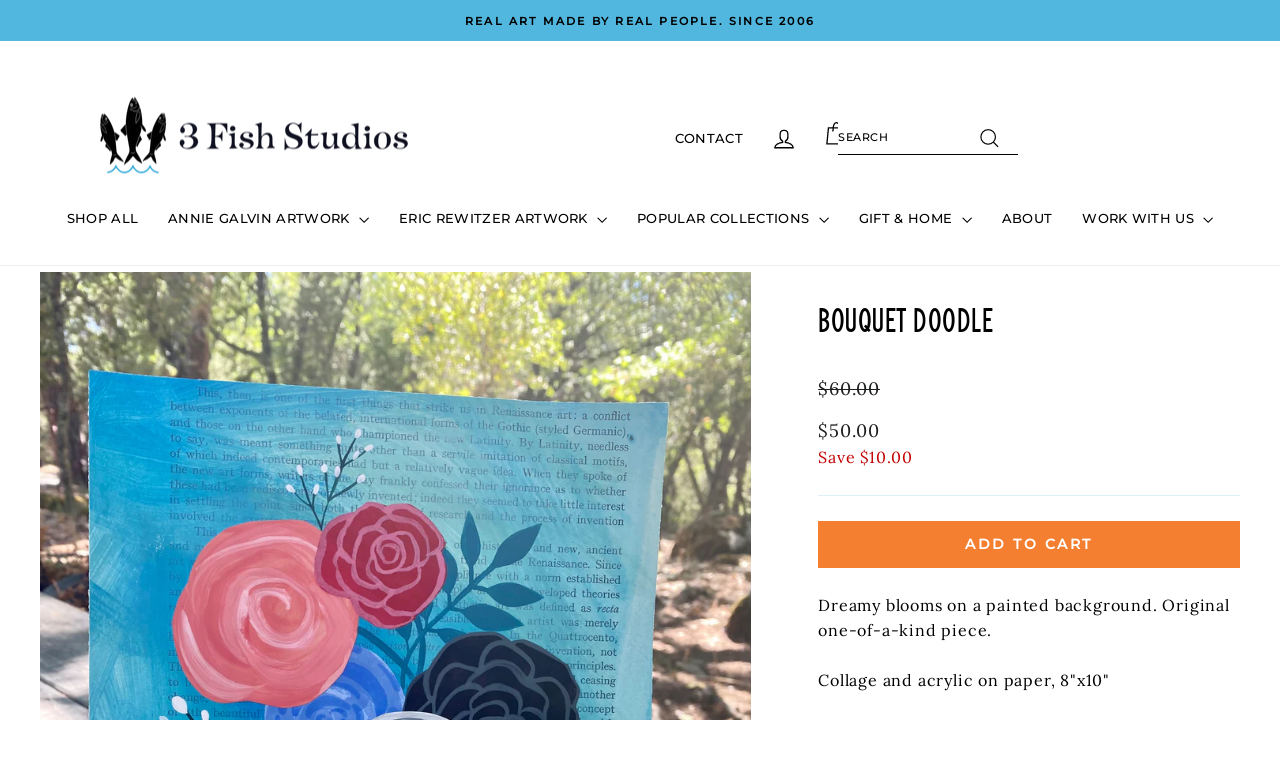

--- FILE ---
content_type: text/css
request_url: https://www.3fishstudios.com/cdn/shop/t/23/assets/ae-custom.css?v=83806468999638128751752209376
body_size: 3915
content:
@font-face{font-family:Eckhard;src:url(/cdn/shop/files/Eckhard.eot);src:url(/cdn/shop/files/Eckhard.eot?#iefix) format("embedded-opentype"),url(/cdn/shop/files/Eckhard.woff2) format("woff2"),url(/cdn/shop/files/Eckhard.woff) format("woff"),url(/cdn/shop/files/Eckhard.ttf) format("truetype")}:root{--heading-font:"Eckhard";--ae-body-font:"Montserrat";--ae-body-font-alt:"Lora";--white: #ffffff;--black: #000000;--charcoal:#4e4e4d;--med-grey:#818280;--med-grey-alt:#acacac;--dark-blue:#1f3454;--lightest-grey:#e1e1e1;--light-grey:#eeeeee;--light-blue:#dcebf2;--light-blue-alt: #dcf1f6;--med-blue:#c3d9e4;--teal:#4E9DB0;--bright-blue:#52b7de;--orange: #f57f31}h1{font-size:31px!important}h1,h2,h3{font-family:var(--heading-font)!important;letter-spacing:.5px!important}.announcement-text{font-size:11px;padding:1px 0;font-family:var(--ae-body-font);font-weight:600}.shopify-section-group-header-group .toolbar{padding:.3em 0;border-bottom:1px solid var(--light-grey)}.text-center .megamenu .grid .grid__item.megamenu-feature{text-align:center}.text-center .megamenu .grid .grid__item.megamenu-feature .feature-title{padding:19px}.cart-link__bubble{align-items:center;display:flex;justify-content:center}.cart-link__bubble .cart-count{color:var(--white);font-family:var(--ae-body-font);font-size:8px;font-weight:600;text-align:center}.megamenu .grid{display:grid;grid-template-columns:repeat(4,1fr);grid-template-rows:1fr;grid-column-gap:12px;grid-row-gap:0px}.megamenu .site-nav__dropdown-link.site-nav__dropdown-link--top-level{font-family:var(--ae-body-font);font-size:15px;font-weight:500!important;letter-spacing:0!important;text-transform:capitalize}.desktop-search{border-bottom:1px solid var(--black);width:180px}.desktop-search predictive-search.is-active .btn--search,.desktop-search .predictive__screen{display:none!important}.desktop-search .search__results{border:1px solid #efefef;border-top:none;margin-top:2px;width:600px}.desktop-search input{border:none;font-size:11px;padding-left:0;padding-right:0}.desktop-search input,.desktop-search input::placeholder{color:var (--black);font-family:var(--typeHeaderPrimary),var(--typeHeaderFallback);font-size:11px;opacity:1;text-transform:uppercase}@media only screen and (min-width: 769px) and (max-width: 1400px){.header-layout{flex-wrap:wrap}.header-layout .header-item--logo{order:1;width:50%}.header-layout .header-item--icons{order:2;width:50%}.header-layout .header-item--navigation{order:3;width:100%}}.site-nav__dropdown{font-family:var(--ae-body-font);padding-top:2.4em;box-shadow:none;padding-bottom:6.6em}.site-nav__dropdown:not(.megamenu){padding:1.4em 20px 20px}.site-nav__dropdown .mega-text-link{font-family:var(--ae-body-font-alt);font-size:14px!important}.site-nav__dropdown .site-nav__dropdown-link:not(.site-nav__dropdown-link--top-level){padding:0;line-height:28px;letter-spacing:0px!important}.site-nav__dropdown a{letter-spacing:1px!important}.toolbar__menu a{letter-spacing:2px;font-size:11px;font-family:var(--ae-body-font);font-weight:600}header .site-nav__item a{font-size:13px;font-weight:500;letter-spacing:1px}.hero__text-content .hero__title,.h1.hero__title{font-family:var(--heading-font);letter-spacing:.5px}.hero__text-content .hero__subtitle{font-size:20px;padding:.6em 0}.hero__text-content .hero__link a{color:var(--white)!important;font-family:var(--ae-body-font);letter-spacing:1px;font-size:12px;font-weight:500}.image-w-text{margin-top:3em;margin-bottom:3em}.image-w-text .svg-image{max-height:17em}.image-w-text .custom-illustration.annie-galvin{position:absolute;right:0}.image-w-text .custom-illustration.annie-galvin img{width:11.2em}.image-w-text .custom-illustration.eric-rewitzer{position:absolute;margin-top:-2.6em;left:0}.image-w-text .custom-illustration.eric-rewitzer img{width:8.2em;margin-left:-1px}.image-w-text .page-width.annie-galvin{margin-bottom:4.4em}@media only screen and (max-width: 1100px){.custom-illustration{display:none}}.collection-item__title span{font-family:var(--heading-font);color:var(--dark-blue);font-size:24px!important;letter-spacing:.5px!important;padding-top:10px;display:block}h2.section-header__title,.feature-row .h3,.testimonial-section h2,.background-media-text__text .h3{font-size:36px;font-family:var(--heading-font);letter-spacing:.5px;color:var(--dark-blue)}.testimonial-section p,.testimonial-section cite{font-weight:500}.testimonial-section blockquote cite:before{content:"\2014"}.testimonial-section .testimonials-slide{padding:0 18px;width:100%}.testimonial-section .testimonials-slide .testimonials-slider__text,.testimonial-section .testimonials-slide.is-selected .testimonials-slider__text{background:transparent;box-shadow:none;padding:0;transform:scale(1)}.testimonials-slider.is-loading{visibility:hidden;opacity:0}.testimonials-slider.flickity-enabled{visibility:visible;opacity:1;transition:opacity .3s ease}.wave-divider{display:block;margin:0 auto;max-width:6em;padding-top:16px}@media only screen and (min-width: 769px){.site-nav__link.site-nav-contact{font-size:13px}.feature-row__narrow-image{min-width:20%;flex:0 1 20%;margin-left:1.6em}.feature-row-wrapper .feature-row__text.feature-row__narrow-text{min-width:80%;flex:0 1 80%;padding-left:7em}.feature-row-wrapper .feature-row__text.feature-row__narrow-text p{letter-spacing:0px;line-height:32px;max-width:42em;font-size:16px}}.feature-row .rte p,.background-media-text__text .rte p{font-size:16px;line-height:32px;letter-spacing:0}.feature-row a.btn,.background-media-text__text a.btn{font-family:var(--ae-body-font);font-size:12px;letter-spacing:1px;font-weight:600}@media only screen and (min-width: 769px){.feature-row__text--left{padding-top:1.8em;padding-right:2em}}@media only screen and (min-width: 769px){.feature-row__text--right{padding-top:1.8em;padding-right:6em}}.testimonial-section{margin-top:4.6em!important;margin-bottom:3.4em;background-color:var(--light-blue-alt);padding:5em 0}.testimonial-section p,.testimonial-section cite{font-size:16px}@media only screen and (min-width: 769px){.featured-collections{margin-bottom:3.3em}}@media only screen and (min-width: 769px){.featured-collections .section-header{margin-bottom:1.1em}}.featured-collection{margin-bottom:2.4em}.featured-collection .section-header{margin-bottom:2.2em}.featured-collection .section-header h2{padding-bottom:2px}.featured-collection .section-header a{font-family:var(--ae-body-font);letter-spacing:1px;padding:.9em 2.7em}.featured-collection .favorite-collection{position:absolute;margin-top:-5.8em;right:0}.featured-collection .favorite-collection img{width:9.5em;margin-right:-1px}.index-section--flush .background-media-text__text{font-size:32px}.index-section--flush .background-media-text__text .h3{margin-bottom:.35em}.index-section--flush .background-media-text__text .background-media-text__subtext{margin-bottom:8px}.index-section--flush .background-media-text__text a.btn{margin-top:0}.instagram-feed{margin-top:4.8em;margin-bottom:4em}.instagram-feed .section-header{margin-bottom:1.2em;text-align:center}[data-type_headers_align_text=true] .section-header .wave-divider{margin:0 auto}.instagram-feed #insta-feed{margin-top:0}.grid__item .grid-product__content{text-align:center}.grid__item .grid-product__content .grid-product__title{letter-spacing:0;font-size:15px;text-transform:none;padding-top:5px}.grid__item .grid-product__content .grid-product__price{font-size:13px;font-weight:600;padding-top:6px}.grid__item .grid-product__tag{background-color:var(--black);color:var(--white);font-family:var(--ae-body-font);font-weight:600;font-size:14px}nav.breadcrumb{display:inline-block;text-align:left!important}nav.breadcrumb .breadcrumb__divider{color:var(--teal) font-size: 16px!important;top:1px;display:inline-block;position:relative}nav.breadcrumb a,nav.breadcrumb span:not(.breadcrumb__divider){font-size:12px;text-transform:none;font-weight:600;font-family:var(--ae-body-font)}header.section-header--flush,.collection-list-breadcrumbs{text-align:left!important}header.section-header--flush .breadcrumb,.collection-list-breadcrumbs .breadcrumb,header.section-header--flush .section-header__title,.collection-list-breadcrumbs .section-header__title{display:inline-block}header.section-header--flush .section-header__title,.collection-list-breadcrumbs .section-header__title{font-size:12px!important;text-transform:none;font-weight:600;font-family:var(--ae-body-font)!important}header.section-header--flush .section-header__title,.collection-list-breadcrumbs .section-header__title{padding-left:4px}.collection-list-breadcrumbs{padding-bottom:.3em}.site-header{box-shadow:none!important;border-bottom:1px solid var(--light-grey);padding-top:1.9em;padding-bottom:3em}@media only screen and (min-width: 769px) and (max-width: 1400px){.site-header{padding-bottom:2em}}@media only screen and (min-width: 769px){.page-content,.shopify-email-marketing-confirmation__container,.shopify-policy__container{padding-top:34px}}@media only screen and (min-width: 769px){.collection-content{padding-top:12px}.collection-content .grid-product{min-height:22em}}.collection-content h1.collection-title{text-align:center;padding:0 10px;font-family:var(--heading-font);font-size:31px;letter-spacing:.5px}.collection__description{line-height:32px;padding-top:2rem;text-align:center}.collection__description a{color:var(--black)!important;text-decoration:none!important}.collection-content .collection-filter{padding-bottom:1.4em}.collection-content .collection-filter__item,.collection-content .collection-filter__item select{font-family:var(--ae-body-font);font-weight:600;letter-spacing:0px}.collection-content .grid__item{padding-bottom:2em}.collection-content .pagination{padding-top:1.4em;padding-bottom:2em}.pagination .page.current,.pagination a{font-size:18px;font-family:var(--ae-body-font)}.pagination a{color:var(--charcoal)}.pagination .page.current{opacity:1;color:var(--med-grey)}@media only screen and (min-width: 769px){.grid--uniform .medium-up--five-tenths:nth-of-type(odd),.grid--uniform .medium-up--four-eighths:nth-of-type(odd),.grid--uniform .medium-up--four-twelfths:nth-of-type(3n+1),.grid--uniform .medium-up--one-eighth:nth-of-type(8n+1),.grid--uniform .medium-up--one-fifth:nth-of-type(5n+1),.grid--uniform .medium-up--one-half:nth-of-type(odd),.grid--uniform .medium-up--one-quarter:nth-of-type(4n+1),.grid--uniform .medium-up--one-sixth:nth-of-type(6n+1),.grid--uniform .medium-up--one-third:nth-of-type(3n+1),.grid--uniform .medium-up--one-twelfth:nth-of-type(12n+1),.grid--uniform .medium-up--six-twelfths:nth-of-type(odd),.grid--uniform .medium-up--three-sixths:nth-of-type(odd),.grid--uniform .medium-up--three-twelfths:nth-of-type(4n+1),.grid--uniform .medium-up--two-eighths:nth-of-type(4n+1),.grid--uniform .medium-up--two-sixths:nth-of-type(3n+1),.grid--uniform .medium-up--two-twelfths:nth-of-type(6n+1){clear:both}.custom-col-wrapper .grid--uniform .medium-up--five-tenths:nth-of-type(odd),.custom-col-wrapper .grid--uniform .medium-up--four-eighths:nth-of-type(odd),.custom-col-wrapper .grid--uniform .medium-up--four-twelfths:nth-of-type(3n+1),.custom-col-wrapper .grid--uniform .medium-up--one-eighth:nth-of-type(8n+1),.custom-col-wrapper .grid--uniform .medium-up--one-fifth:nth-of-type(5n+1),.custom-col-wrapper .grid--uniform .medium-up--one-half:nth-of-type(odd),.custom-col-wrapper .grid--uniform .medium-up--one-quarter:nth-of-type(4n+1),.custom-col-wrapper .grid--uniform .medium-up--one-sixth:nth-of-type(6n+1),.custom-col-wrapper .grid--uniform .medium-up--one-third:nth-of-type(3n+1),.custom-col-wrapper .grid--uniform .medium-up--one-twelfth:nth-of-type(12n+1),.custom-col-wrapper .grid--uniform .medium-up--six-twelfths:nth-of-type(odd),.custom-col-wrapper .grid--uniform .medium-up--three-sixths:nth-of-type(odd),.custom-col-wrapper .grid--uniform .medium-up--three-twelfths:nth-of-type(4n+1),.custom-col-wrapper .grid--uniform .medium-up--two-eighths:nth-of-type(4n+1),.custom-col-wrapper .grid--uniform .medium-up--two-sixths:nth-of-type(3n+1),.custom-col-wrapper .grid--uniform .medium-up--two-twelfths:nth-of-type(6n+1){clear:unset}}.collection-list{text-align:center}.collection-list .grid{display:flex;flex-direction:column}.collection-list .collection-list-breadcrumbs .breadcrumb__divider{padding-left:6px}.collection-list .collection-list-header{padding-top:.3em;padding-bottom:2.6em}.collection-list .collection-list-header span{padding:0 10px;font-family:var(--heading-font);font-size:31px;letter-spacing:.5px;display:block}.collection-list .collection-list-header a{font-family:var(--ae-body-font);color:var(--orange);font-size:13px;text-transform:uppercase;letter-spacing:1px;font-weight:600;border-bottom:1px solid;display:inline}@media only screen and (min-width: 769px){.shopify-policy__container{max-width:87em}}.shopify-policy__container .shopify-policy__title h1{font-family:var(--heading-font);font-size:31px;letter-spacing:.5px}@media only screen and (min-width: 769px){footer{padding-bottom:8em!important}}footer .h4.footer__title{letter-spacing:.5px;font-family:var(--heading-font);font-size:18px;margin-bottom:14px}footer .site-footer__linklist a{font-family:var(--ae-body-font);text-transform:uppercase;font-size:12px;letter-spacing:1px;line-height:30px;padding:0}footer .footer__small-text:first-of-type{margin-top:6em;font-size:11px;font-family:var(--ae-body-font);letter-spacing:0px}footer .footer__small-text:last-of-type{font-family:var(--ae-body-font);text-transform:uppercase;font-size:11px;letter-spacing:0}footer .footer__collapsible p{font-size:14px}footer .footer__collapsible .footer__newsletter input{font-size:12px}@media only screen and (min-width: 769px){footer .footer__item-padding{padding-left:6em;padding-right:2em}}.template-product .page-content--product{padding-top:.4em;margin-bottom:2.2em}@media only screen and (max-width: 768px){.template-product .page-content--product{margin-bottom:0;padding-bottom:0}.feature-row__item .h3,.feature-row__item .button-wrapper{text-align:center!important}}.template-product .page-content--product .breadcrumb{margin-top:0}.template-product .page-content--product .breadcrumb a,.template-product .page-content--product .breadcrumb span{font-size:12px;font-family:var(--ae-body-font)}.template-product .page-content--product .product-single__description p{letter-spacing:0px;line-height:32px}.template-product .page-content--product .product-single__meta{margin-top:2em}.template-product .page-content--product .product-single__meta .payment-buttons button.add-to-cart{background-color:var(--orange);color:var(--white);border:none;font-family:var(--ae-body-font);font-size:14px;letter-spacing:2.5px;font-weight:600}.template-product #shopify-section-product-recommendations .index-section{margin-bottom:2em}.template-product #shopify-section-product-recommendations .index-section .section-header{margin-bottom:45px}.template-product #shopify-section-product-recommendations .index-section .section-header h3{font-size:31px}.template-product #judgeme_product_reviews{padding:0 15px;max-width:87em;margin-left:auto;margin-right:auto;display:block!important}.template-product #judgeme_product_reviews .jdgm-rev-widg{border:1px solid var(--light-blue);padding:1.7em 2.3em;display:block!important}.template-product #judgeme_product_reviews .jdgm-rev-widg .jdgm-rev-widg__header{padding-bottom:.6em}.template-product #judgeme_product_reviews .jdgm-rev-widg .jdgm-rev-widg__header .jdgm-widget-actions-wrapper{margin-top:-1.2em}.template-product #judgeme_product_reviews .jdgm-rev-widg .jdgm-rev-widg__header .jdgm-widget-actions-wrapper a{background-color:var(--orange);border:none;color:var(--white);text-transform:uppercase;font-size:12px;font-family:var(--ae-body-font);font-weight:600;letter-spacing:1px;padding:1.2em 2.1em;display:block!important}.template-product #judgeme_product_reviews .jdgm-rev-widg .jdgm-rev-widg__header .jdgm-widget-actions-wrapper a:hover{opacity:.8}.template-product #judgeme_product_reviews .jdgm-rev-widg .jdgm-rev-widg__header .jdgm-histogram,.template-product #judgeme_product_reviews .jdgm-rev-widg .jdgm-rev-widg__header .jdgm-rev-widg__sort-wrapper{display:none}.template-product #judgeme_product_reviews .jdgm-rev-widg .jdgm-rev-widg__header .jdgm-rev-widg__summary{display:flex!important}.template-product #judgeme_product_reviews .jdgm-rev-widg .jdgm-rev-widg__header .jdgm-rev-widg__summary .jdgm-rev-widg__summary-text{padding-left:10px}.template-product #judgeme_product_reviews .jdgm-rev-widg .jdgm-rev{border-top:1px solid var(--light-blue)}.template-product #judgeme_product_reviews .jdgm-rev-widg .jdgm-rev .jdgm-rev__header{display:flex;flex-direction:column;font-family:var(--ae-body-font);text-transform:uppercase;padding-top:.5em}.template-product #judgeme_product_reviews .jdgm-rev-widg .jdgm-rev .jdgm-rev__header .jdgm-rev__icon{display:none}.template-product #judgeme_product_reviews .jdgm-rev-widg .jdgm-rev .jdgm-rev__header .jdgm-rev__rating{order:3;padding-top:4px}.template-product #judgeme_product_reviews .jdgm-rev-widg .jdgm-rev .jdgm-rev__header .jdgm-rev__rating .jdgm-star{font-size:14px}.template-product #judgeme_product_reviews .jdgm-rev-widg .jdgm-rev .jdgm-rev__header .jdgm-rev__timestamp{order:1;margin-left:0}.template-product #judgeme_product_reviews .jdgm-rev-widg .jdgm-rev .jdgm-rev__header .jdgm-rev__author-wrapper{order:2}.template-product #judgeme_product_reviews .jdgm-rev-widg .jdgm-rev .jdgm-rev__header .jdgm-rev__timestamp,.template-product #judgeme_product_reviews .jdgm-rev-widg .jdgm-rev .jdgm-rev__header .jdgm-rev__author-wrapper{opacity:1;font-weight:500;font-size:12px;letter-spacing:0px;line-height:24px}.template-product #judgeme_product_reviews .jdgm-rev-widg .jdgm-rev .jdgm-rev__content{padding-top:.4em;padding-bottom:6px}.template-product #judgeme_product_reviews .jdgm-rev-widg .jdgm-rev .jdgm-rev__content .jdgm-rev__title{font-family:var(--heading-font);font-weight:500;letter-spacing:.5px;text-transform:uppercase}.template-product #judgeme_product_reviews .jdgm-rev-widg .jdgm-rev .jdgm-rev__content .jdgm-rev__body p{letter-spacing:0px;line-height:32px}.template-product #judgeme_product_reviews .jdgm-rev-widg .jdgm-form label,.template-product #judgeme_product_reviews .jdgm-rev-widg .jdgm-form input,.template-product #judgeme_product_reviews .jdgm-rev-widg .jdgm-form textarea{font-family:var(--ae-body-font);text-transform:none;letter-spacing:.5px;font-size:14px}.template-product #judgeme_product_reviews .jdgm-rev-widg .jdgm-form label.error{margin-top:.4em;padding:8px}.template-product #judgeme_product_reviews .jdgm-rev-widg .jdgm-form .jdgm-form__reviewer-name-format-container{display:none}.template-product #judgeme_product_reviews .jdgm-rev-widg .jdgm-notification{font-weight:500;font-family:var(--ae-body-font);letter-spacing:.5px}.template-product #judgeme_product_reviews .jdgm-rev-widg .jdgm-paginate a{font-size:16px;font-weight:600}.template-product #judgeme_product_reviews .jdgm-rev-widg .jdgm-paginate a:not(.jdgm-paginate__next-page):not(.jdgm-paginate__last-page):not(.jdgm-paginate__prev-page):not(.jdgm-paginate__first-page){font-family:var(--ae-body-font)}.template-product #judgeme_product_reviews .jdgm-rev-widg .jdgm-paginate a:not(.jdgm-curt){color:var(--orange)}.template-product .variant-input-wrap .variant-input label{box-shadow:none!important;border:1px solid var( --med-blue)}.template-product .variant-input-wrap .variant-input input[type=radio]:checked+label{border:2px solid var(--bright-blue);color:var(--bright-blue)}.template-product .product__price{padding-top:.8em;display:block}.template-product .variant-wrapper{margin-bottom:0}.template-product .variant-wrapper .variant__label{font-family:var(--ae-body-font);font-size:12px;letter-spacing:2.5px;padding-bottom:9px;margin-bottom:0;font-weight:600}.template-product .variant-wrapper .variant__label label{font-size:14px;letter-spacing:0}.template-product .jdgm-preview-badge .jdgm-star{font-size:14px}.template-product .jdgm-preview-badge .jdgm-prev-badge__text{font-size:14px;padding-left:6px}.template-product .variant__label{min-height:20px}.template-product .bold-options-container .bold_option_textarea textarea{width:100%;resize:none;font-size:13px;color:var(--black)000;font-family:var(--ae-body-font-alt);min-height:auto;height:3em}.template-product .bold-options-container .bold_option_textarea textarea::-webkit-input-placeholder{color:var(--black)000;opacity:1}.template-product .bold-options-container .bold_option_textarea textarea::-moz-placeholder{color:var(--black)000;opacity:1}.template-product .bold-options-container .bold_option_textarea textarea:-ms-input-placeholder{color:var(--black)000;opacity:1}.template-product .bold-options-container .bold_option_textarea textarea:-moz-placeholder{color:var(--black)000;opacity:1}.template-product .bold-options-container .bold_option_textarea .bold_help_text,.template-product .bold-options-container .bold_option,.template-product .bold-options-container .bold_option .bold_option_value .bold_option_value_price{display:none}.template-product .bold-options-container .bold_option .bold_option_title,.template-product .bold-options-container .bold_option .bold_option_title-copy{display:block;font-family:var(--ae-body-font);font-size:12px;letter-spacing:2.5px;text-transform:uppercase;padding-bottom:9px;font-weight:600;display:flex;justify-content:space-between;align-items:center;min-height:50px}@media only screen and (max-width: 768px){.template-product .bold-options-container .bold_option .bold_option_title,.template-product .bold-options-container .bold_option .bold_option_title-copy{min-height:20px}}.template-product .bold-options-container .bold_option .bold_option_title .title-container,.template-product .bold-options-container .bold_option .bold_option_title-copy .title-container{display:flex;justify-content:space-between}.template-product .bold-options-container .bold_option .bold_option_title .variant-price,.template-product .bold-options-container .bold_option .bold_option_title-copy .variant-price{font-family:var(--ae-body-font-alt);font-size:18px;font-weight:500}.template-product .bold-options-container .bold_option.bold_option_swatch{text-align:left}@media only screen and (max-width: 1400px){.template-product .bold-options-container .bold_option:not(.bold_option_swatch) .bold_option_element{display:flex}.template-product .bold-options-container .bold_option:not(.bold_option_swatch) .bold_option_element .bold_option_value{margin-right:1%;width:32.3%;display:flex}.template-product .bold-options-container .bold_option:not(.bold_option_swatch) .bold_option_element .bold_option_value label{padding:.6em .8em;width:100%;font-size:12px;text-align:center}}@media only screen and (max-width: 1100px){.template-product .bold-options-container .bold_option:not(.bold_option_swatch) .bold_option_element{flex-wrap:wrap}}.template-product .bold-options-container .bold_option.bold_option_textbox label{display:flex;flex-direction:column}.template-product .bold-options-container .bold_option.bold_option_textbox label input{width:100%;font-size:13px}.template-product .bold-options-container .bold_option.bold_option_radio label{border:1px solid var( --med-blue);font-size:14px;letter-spacing:0;text-transform:none;padding:.8em 1.1em}.template-product .bold-options-container .bold_option.bold_option_radio label:hover{cursor:pointer}.template-product .bold-options-container .bold_option.bold_option_radio label.active{border:2px solid var(--bright-blue)}.template-product .bold-options-container .bold_option.bold_option_radio label.active .bold_option_value_title{color:var(--bright-blue)}.template-product .bold-options-container .bold_option.bold_option_radio label .bold_option_value_element{display:none}.template-product .bold-options-container .bold_option.bold_option_radio:not(:first-of-type){margin-top:1.6em}.template-product .bold-options-container .bold_option.bold_option_swatch{margin-top:1.6em}.template-product .bold-options-container .bold_option.bold_option_swatch .bold_option_title,.template-product .bold-options-container .bold_option.bold_option_swatch .bold_option_swatch_title{display:none}.template-product .bold-options-container .bold_option.bold_option_swatch .bold_option_value_element{box-shadow:none;border:1px solid var(--white)}.template-product .bold-options-container .bold_option.bold_option_swatch .bold_option_value_element.white{border:1px solid var(--lightest-grey)}.template-product .bold-options-container .bold_option.bold_option_swatch .bold_option_value_element.bold_swatch_selected{border:2px solid var(--bright-blue)}.template-product .bold-options-container .bold_option.bold_option_swatch .bold_option_value_element .bold_option_value_swatch{width:70px;height:70px;border:none;cursor:pointer}.template-product .quantity-total{display:flex;justify-content:space-between;align-items:center;padding-bottom:2em}.template-product .quantity-total.is-bold{padding-bottom:.8em}.template-product .quantity-total .product__quantity{margin-bottom:0}.template-product .quantity-total .product__quantity label{font-family:var(--ae-body-font);font-size:12px;letter-spacing:2.5px;padding-bottom:9px;margin-bottom:0;font-weight:600}.template-product .quantity-total .product__quantity input{font-family:var(--ae-body-font-alt)}.template-product .quantity-total .product__quantity button svg{width:8px;height:8px}.template-product .quantity-total .bold_option_price_display{font-size:18px;padding-top:1.5em}.template-product .bold_option_subtext{text-align:right;font-family:var(--ae-body-font);font-size:12px;color:var(--med-grey-alt);margin-bottom:1.6em}.template-product .bold_option_subtext{display:none}.footer__social.social-icons{display:inline-flex}.footer__social.social-icons .social-pin{order:1}.footer__social.social-icons .social-ig{order:2}.footer__social.social-icons .social-fb{order:3}.template-page-about .slideshow-section{margin-top:-10px}.template-page-about .page-block-rich-text{margin-top:3.5em;margin-bottom:1em}.template-page-about .page-block-rich-text .rte{max-width:67em;margin-left:auto;margin-right:auto}.template-page-about .page-block-rich-text .rte p{font-size:21px;line-height:42px}.template-page-about .flower-section{margin-top:1.6em;margin-bottom:4em}@media only screen and (min-width: 769px){.template-page-about .flower-section .feature-row__text--left{padding-left:20px}}.template-page-about .flower-section .feature-row__text--left p{font-size:18px;line-height:36px;margin-bottom:0;text-align:left}@media only screen and (min-width: 769px){.template-page-about .flower-section .image-container{margin-top:5em!important;margin-left:9em!important}}.template-page-about .artist-section{margin-top:4.4em}@media only screen and (max-width: 768px){.template-page-about .artist-section .feature-row .image-container{margin-bottom:2em!important}}.template-page-about .artist-section.eric{margin-bottom:0}@media only screen and (min-width: 769px){.template-page-about .artist-section.eric .feature-row{align-items:start;margin-right:5%}}.template-page-about .artist-section .feature-row__text{padding-top:0}@media only screen and (min-width: 769px){.template-page-about .artist-section .feature-row__text.feature-row__text--left{padding-right:0}}@media only screen and (min-width: 769px){.template-page-about .artist-section .feature-row__text.feature-row__text--right{padding-right:2.7em}}.template-page-about .artist-section .feature-row__text .h3{font-size:28px;color:var(--black)000}.template-page-about .artist-section .feature-row__text .rte p{margin-bottom:0;font-size:18px;line-height:36px;text-align:left}.template-page-about .three-fish{margin-top:1em;margin-bottom:5.4em}@media only screen and (min-width: 769px){.template-page-about .three-fish .feature-row__text.feature-row__text--right{padding-top:2em;padding-right:3em}}.template-page-about .three-fish .feature-row__text .h3{font-size:28px;color:var(--black)}.template-page-about .three-fish .feature-row__text .rte p{font-size:18px;line-height:36px;text-align:left}.about-video{position:fixed;top:0;text-align:center;width:100%;z-index:999999;background-color:#1a1a1c99;height:100%;visibility:hidden;opacity:0;transition:visibility 0s,opacity .5s linear}.about-video.active{visibility:visible;opacity:1}.about-video .close{position:absolute;top:5%;right:5%;cursor:pointer}.about-video .iframe-container{position:relative;overflow:hidden;width:100%;padding-top:56.25%;top:20%}.about-video .iframe-container iframe{position:absolute;top:0;left:0;bottom:0;right:0;width:100%;height:100%;padding:2em;max-width:50.2em;margin-left:auto;margin-right:auto;max-height:30em}.product-single__form .add-to-cart span{font-family:var(--ae-body-font);letter-spacing:2.5px;font-size:14px}#customer_register_link{line-height:1.42;text-decoration:none;text-align:center;white-space:normal;font-size:13px;font-weight:700;text-transform:uppercase;letter-spacing:.3em;display:inline-block;padding:11px 20px;margin:0;width:100%;min-width:90px;vertical-align:middle;cursor:pointer;border:1px solid var(--black);color:var(--black)}#customer_register_link:hover{opacity:.6}@media only screen and (max-width: 768px){.background-media-text .background-media-text__aligner{margin:auto}.background-media-text .background-media-text__aligner .animation-cropper{display:block}}.wholesale-form .radio-buttons{margin-bottom:25px}.wholesale-form .radio-buttons .radio-row{display:flex;align-items:center}.wholesale-form .radio-buttons .radio-row input,.wholesale-form .radio-buttons .radio-row label{margin:0}.wholesale-form .radio-buttons .radio-row label{padding-left:10px;text-transform:none;letter-spacing:1px;font-size:13px}.contact-form label{font-size:16px}.feature-row .rte p,.background-media-text__text .rte p{text-align:left}.footer__logo a{text-align:center}@media only screen and (min-width: 769px){.prod-hr{margin:25px auto}}
/*# sourceMappingURL=/cdn/shop/t/23/assets/ae-custom.css.map?v=83806468999638128751752209376 */
